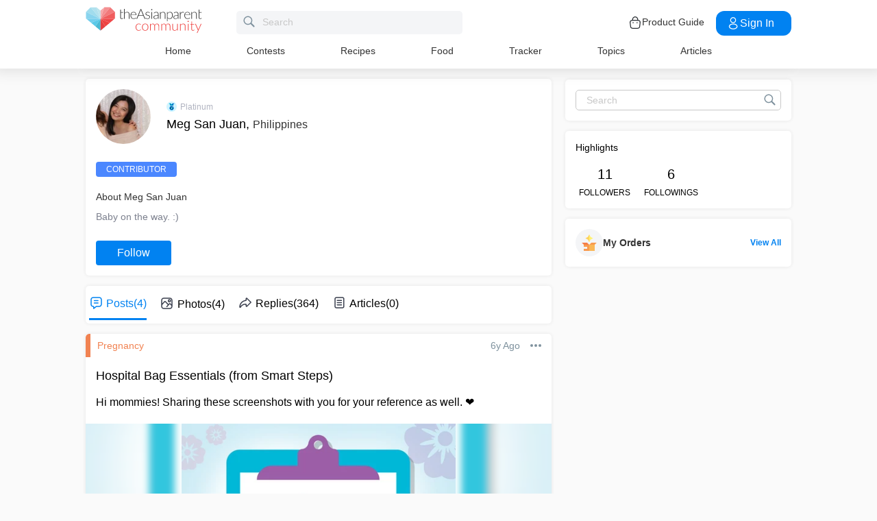

--- FILE ---
content_type: application/javascript; charset=utf-8
request_url: https://fundingchoicesmessages.google.com/f/AGSKWxXBYcW4U-0I4NwgkRO5pkPOB3zSnsbhklyS-eNw6R7uFN0aERgWFJp9MA77lc7CNgI0u0-6AQn6yHRrAGQzSRyM5MBnSSJlPN3SzBq5tDW-rZ21JF2EA5KDFwet_mzZspmzGMAepV0Bc9jmQinsNOrUBd2Hx9pJG5fwTtRRpFwpF6193mRK3CzXx-W2/_/adpai./trafficadpdf02..net/adv/webrtc,domain=hdmoza.com/adright.
body_size: -1291
content:
window['ccd53053-e197-464f-92c9-203b8db686d8'] = true;